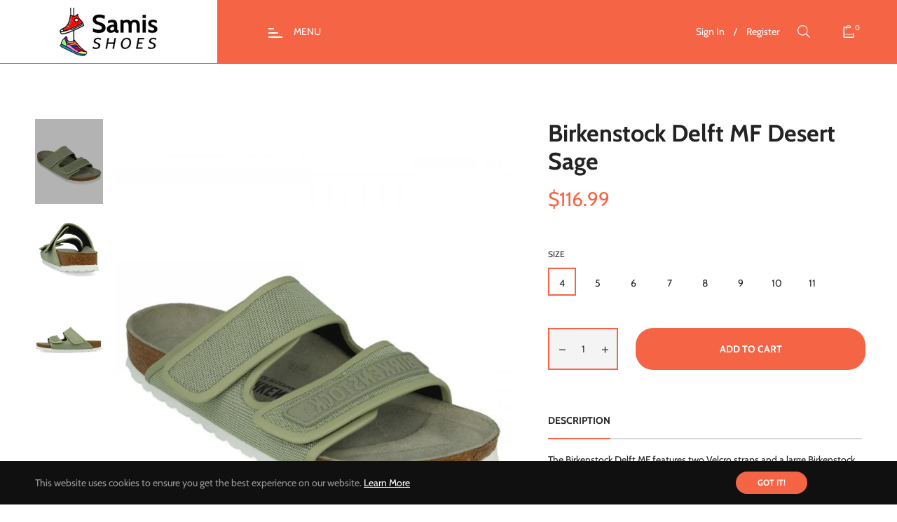

--- FILE ---
content_type: text/css
request_url: https://www.samisshoes.com/cdn/shop/t/12/assets/custom.css?v=140948461039398002371631459839
body_size: -554
content:
.page-container{margin-top:90px}@media only screen and (max-width: 767px){.customstyle1590250965412{background:#0000;padding:70px 0 20px!important;margin:0 0 50px}.cstm_dekstopslide{display:none}.cstm_mobileslide{display:block!important}.product-card__overlay.d-flex.justify-content-center.flex-column{display:none!important}.page-container{margin-top:110px}}
/*# sourceMappingURL=/cdn/shop/t/12/assets/custom.css.map?v=140948461039398002371631459839 */
